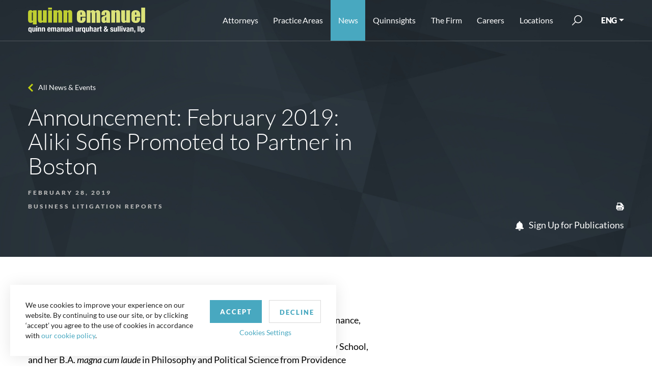

--- FILE ---
content_type: text/html; charset=utf-8
request_url: https://www.quinnemanuel.com/the-firm/publications/announcement-february-2019-aliki-sofis-promoted-to-partner-in-boston/
body_size: 14132
content:

<!DOCTYPE html>
<html lang="en">
<head>
    <meta charset="utf-8">

    <meta name="viewport" content="width=device-width, initial-scale=1, shrink-to-fit=no">
    <meta name="format-detection" content="telephone=no" />
    <meta name="google-site-verification" content="tFjkM15kqPyBnUNW-LYSgstILkvq1Bxn6Kz3aTUfN_I" />
    <meta name="theme-color" content="#a3bb05">
    <link rel="icon" sizes="192x192" href="/useradmin-icon.png">
    <meta name="ROBOTS" content="ALL" />
    <meta name="Slurp" content="NOYDIR" />
    <meta name="Slurp" content="NOODP" />
    <meta name="msvalidate.01" content="D192DB59B1D0AF1E751FE67445203F70" />

    
    
        <title>Announcement: February 2019: Aliki Sofis Promoted to Partner in Boston</title>
        <meta name="description" content="Announcement: February 2019: Aliki Sofis Promoted to Partner in Boston - See Quinn Emanuel's latest Publications" />
        <meta property="og:title" content="Announcement: February 2019: Aliki Sofis Promoted to Partner in Boston" />
        <meta property="og:url" content="/the-firm/publications/announcement-february-2019-aliki-sofis-promoted-to-partner-in-boston/" />
        <meta property="og:description" content="The firm has promoted Aliki Sofis to partner based in Boston." />
<script type="application/ld+json">
        {
        "@context": "http://schema.org",
        "@type": "NewsArticle",
        "mainEntityOfPage": {
        "@type": "WebPage",
        "@id": "https://www.quinnemanuel.com/the-firm/publications/announcement-february-2019-aliki-sofis-promoted-to-partner-in-boston/"
        },
        "headline": "Announcement: February 2019: Aliki Sofis Promoted to Partner in Boston",
        "image": {
        "@type": "ImageObject",
        "url": "https://www.quinnemanuel.com/images/no-attorney-image.png",
        "height": "",
        "width": ""
        },

        "datePublished": "2/28/2019 2:22:09 PM",
        "dateModified": "12/11/2019 6:49:28 PM",
        "author": {
        "@type": "Person",
        "name": "John Doe"
        },
        "publisher": {
        "@type": "Organization",
        "name": "Quinnemanuel",
        "logo": {
        "@type": "ImageObject",
        "url":  "https://www.quinnemanuel.com/media/phyidkre/logo.png",
        "width":  335,
        "height":  41
        }
        },
        "description": "The firm has promoted Aliki Sofis to partner based in Boston."
        }

    </script>


            <link rel="canonical" href="https://www.quinnemanuel.com/the-firm/publications/announcement-february-2019-aliki-sofis-promoted-to-partner-in-boston/" />

    <link rel="shortcut icon" href="/dist/img/favicon.ico" type="image/icon" />
    <link rel="stylesheet" href="/dist/css/style.css?v=639055284102918697" />
    <link rel="stylesheet" href="/dist/css/app.css?v=639055284102918697" />
    <link href="/css/style-dropdown-rich-text.css" rel="stylesheet" />
    <script src="/dist/js/app.js?v=639055284102918697"></script>
     <script async src="https://www.googletagmanager.com/gtag/js?id=UA-17720203-1"></script>
 <script>
            window.dataLayer = window.dataLayer || [];
            function gtag() { dataLayer.push(arguments); }
			gtag('js', new Date());
            gtag('config', 'UA-17720203-1', {
                'anonymize_ip': true,
                'cookieName': 'gaCookie',
                'cookieDomain': 'www.quinnemanuel.com',
                'cookieExpires': 63072000,   // 2 years in seconds.
                'cookieUpdate': 'true',
                'cookieFlags': 'SameSite=None; Secure',
            });
        </script>
    <script type="text/javascript">
        window._mfq = window._mfq || []; (function () {
            var mf = document.createElement("script"); mf.type = "text/javascript"; mf.async = true; mf.src = "//cdn.mouseflow.com/projects/8e58752a-4185-48a9-a4c0-1d8a0a196006.js"; document.getElementsByTagName("head")[0].appendChild(mf);
        })();
    </script>
            <script>
                (function (w, d, s, l, i) {
                    w[l] = w[l] || []; w[l].push({ 'gtm.start': new Date().getTime(), event: 'gtm.js' });
                    var f = d.getElementsByTagName(s)[0], j = d.createElement(s), dl = l != 'dataLayer' ? '&l=' + l : '';
                    j.async = true; j.src = 'https://www.googletagmanager.com/gtm.js?id=' + i + dl;
                    f.parentNode.insertBefore(j, f);
                })(window, document, 'script', 'dataLayer', 'GTM-NBGL3QC');
            </script>
        <script>
            piAId = '866552';
            piCId = '114357';
            piHostname = 'pi.pardot.com';
            (function () {
                function async_load() {
                    var s = document.createElement('script');
                    s.type = 'text/javascript';
                    s.src = ('https:' == document.location.protocol ? 'https://pi' : 'http://cdn') + '.pardot.com/pd.js';
                    var c = document.getElementsByTagName('script')[0];
                    c.parentNode.insertBefore(s, c);
                }
                if (window.attachEvent) {
                    window.attachEvent('onload', async_load);
                }
                else {
                    window.addEventListener('load', async_load, false);
                }
            })();
        </script>
        <script async="async" src="/js/avril.js" type="application/javascript"></script>
</head>
<body>
            <noscript>
                <iframe src="https://www.googletagmanager.com/ns.html?id=GTM-NBGL3QC" height="0" width="0" style="display:none;visibility:hidden"></iframe>
            </noscript>
    <div class="page-wrapper">
        <!-- Header section starts from here -->
        <header class="fixed-top">
            <nav class="navbar navbar-expand-lg">
                <div class="container">
                    <a href="/" class="navbar-brand">
        <img src="/media/phyidkre/website-logo.svg" alt=" Logo" width="230" height="50">
    </a>
                    <button class="navbar-toggler" type="button" data-toggle="collapse" data-target="#divNavbar" aria-controls="divNavbar" aria-expanded="false" aria-label="Toggle navigation">
                        <span class="navbar-toggler-icon"></span>
                    </button>
                    <div class="collapse navbar-collapse" id="divNavbar">
        <ul class="list-unstyled navbar-nav ml-auto">
            <li class="" id="liAttorney"><a href="/attorneys" title="Attorneys">Attorneys</a></li>
            <li class="dropdown" id="liPracticeAreas">
                <span class="caret" data-toggle="dropdown"></span>
                <a class="dropdown-toggle" id="linkPracticeAreas" href="/practice-areas/" aria-haspopup="true" aria-expanded="false" data-toggle="dropdown" title="Practice Areas">Practice Areas</a>
                <div class="dropdown-menu">
<div class="container">
<div class="row"><!-- LEFT COLUMN: View All + Regional Practices -->
<div class="col-md-12 col-lg-3">
<div class="practice-areas-links"><a href="/practice-areas/">View All Practice Areas</a></div>
<hr style="border-top: 1px solid #ddd; margin: 10px 0;" />
<h6 style="text-transform: uppercase; font-weight: 600; margin-bottom: 10px; color: #666;">Regional Practices</h6>
<ul class="list-unstyled mb-3">
<li><a href="/practice-areas/india-disputes-practice/">India Disputes Practice</a></li>
<li><a href="/practice-areas/latin-america-practice/">Latin America Practice</a></li>
<li><a href="/practice-areas/middle-east-north-africa-practice/">Middle East &amp; North Africa Practice</a></li>
<li><a href="/practice-areas/russia-disputes-practice/">Russia Disputes Practice</a></li>
<li><a href="/practice-areas/brazil-practice/#overview" data-anchor="#overview">Brazil Practice</a></li>
</ul>
</div>
<!-- RIGHT SECTION: Main Practice Areas -->
<div class="col-md-12 col-lg-9">
<div class="row"><!-- First Column -->
<div class="col-md-4 col-lg-4">
<ul class="list-unstyled">
<li><a href="/practice-areas/accounting-financial-reporting-litigation/">Accounting &amp; Financial Reporting Litigation</a></li>
<li><a href="/practice-areas/antitrust-and-competition/">Antitrust &amp; Competition</a></li>
<li><a href="/practice-areas/appellate-practice/">Appellate Practice</a></li>
<li><a href="/practice-areas/art-litigation/">Art Litigation</a></li>
<li><a href="/practice-areas/artificial-intelligence/">Artificial Intelligence</a></li>
<li><a href="/practice-areas/bankruptcy-and-restructuring/">Bankruptcy &amp; Restructuring</a></li>
<li><a href="/practice-areas/blockchain-and-digital-asset-group-practice/">Blockchain and Digital Asset Practice</a></li>
<li><a href="/practice-areas/cannabis-litigation/">Cannabis Litigation</a></li>
<li><a href="/practice-areas/class-action-and-mass-arbitration-group/">Class Action and Mass Arbitration Group</a></li>
<li><a href="/practice-areas/commodities-and-derivatives/">Commodities and Derivatives</a></li>
<li><a href="/practice-areas/construction-litigation/">Construction Litigation</a></li>
<li><a href="/practice-areas/copyright-litigation/">Copyright Litigation</a></li>
<li><a href="/practice-areas/corporate-governance-litigation/">Corporate Governance Litigation</a></li>
<li><a href="/practice-areas/crisis-law-strategy-group/">Crisis Law &amp; Strategy Group</a></li>
<li><a href="/practice-areas/data-privacy-security/">Data Privacy &amp; Security</a></li>
<li><a href="/practice-areas/delaware-practice/">Delaware Practice</a></li>
<li><a href="/practice-areas/domestic-u-s-arbitration/">Domestic U.S. Arbitration</a></li>
<li><a href="/practice-areas/education-practice-group/">Education Practice Group</a></li>
<li><a href="/practice-areas/employment-litigation-and-counseling/">Employment Litigation &amp; Counseling</a></li>
<li><a href="/practice-areas/energy-sector-disputes/">Energy Sector Disputes</a></li>
<li><a href="/practice-areas/environmental-litigation/">Environmental Litigation</a></li>
</ul>
</div>
<!-- Second Column -->
<div class="col-md-4 col-lg-4">
<ul class="list-unstyled">
<li><a href="/practice-areas/environmental-social-and-governance-esg-litigation/">Environmental, Social and Governance ("ESG") Practice</a></li>
<li><a href="/practice-areas/false-claims-act/">False Claims Act</a></li>
<li><a href="/practice-areas/global-asset-recovery-practice/">Global Asset Recovery Practice</a></li>
<li><a href="/practice-areas/government-regulatory-litigation/">Government &amp; Regulatory Litigation</a></li>
<li><a href="/practice-areas/government-contracts-litigation/">Government Contracts Litigation</a></li>
<li><a href="/practice-areas/health-care-litigation/">Health Care Litigation</a></li>
<li><a href="/practice-areas/insurance-and-reinsurance-litigation/">Insurance &amp; Reinsurance Litigation</a></li>
<li><a href="/practice-areas/insurance-recovery/">Insurance Recovery</a></li>
<li><a href="/practice-areas/international-arbitration/">International Arbitration</a></li>
<li><a href="/practice-areas/international-disputes/">International Disputes</a></li>
<li><a href="/practice-areas/international-trade-commission-proceedings/">International Trade Commission Proceedings</a></li>
<li><a href="/practice-areas/internet-litigation/">Internet Litigation</a></li>
<li><a href="/practice-areas/investigations-government-enforcement-white-collar-criminal-defense-practice/">Investigations, Government Enforcement &amp; White Collar Criminal Defense Practice</a></li>
<li><a href="/practice-areas/investment-fund-litigation/">Investment Fund Litigation</a></li>
<li><a href="/practice-areas/lender-liability-and-other-banking-and-financial-institution-litigation/">Lender Liability &amp; Other Banking Financial Institution Litigation</a></li>
<li><a href="/practice-areas/life-sciences-litigation/">Life Sciences Litigation</a></li>
<li><a href="/practice-areas/litigation-representing-plaintiffs/">Litigation Representing Plaintiffs</a></li>
<li><a href="/practice-areas/media-and-entertainment-litigation/">Media &amp; Entertainment Litigation</a></li>
<li><a href="/practice-areas/mergers-acquisitions-litigation/">Mergers &amp; Acquisitions Litigation</a></li>
<li><a href="/practice-areas/partnership-and-founders-dispute-litigation/">Partnership and Founders Dispute Litigation</a></li>
</ul>
</div>
<!-- Third Column -->
<div class="col-md-4 col-lg-4">
<ul class="list-unstyled">
<li><a href="/practice-areas/patent-litigation/">Patent Litigation</a></li>
<li><a href="/practice-areas/post-grant-practice/">Post-Grant Practice</a></li>
<li><a href="/practice-areas/product-liability-and-mass-torts-litigation/">Product Liability &amp; Mass Torts Litigation</a></li>
<li><a href="/practice-areas/real-estate-litigation/">Real Estate Litigation</a></li>
<li><a href="/practice-areas/satellite-and-aerospace-litigation/">Satellite &amp; Aerospace Litigation</a></li>
<li><a href="/practice-areas/securities-enforcement-defense-practice/">Securities Enforcement Defense Practice</a></li>
<li><a href="/practice-areas/securities-litigation/">Securities Litigation</a></li>
<li><a href="/practice-areas/sexual-harassment-employment-discrimination/">Sexual Harassment &amp; Employment Discrimination</a></li>
<li><a href="/practice-areas/shareholder-activism/">Shareholder Activist Litigation</a></li>
<li><a href="/practice-areas/sovereign-litigation-arbitration-and-workouts/">Sovereign Litigation, Arbitration and Workouts</a></li>
<li><a href="/practice-areas/special-situations/" title="Special Situations">Special Situations</a></li>
<li><a href="/practice-areas/sports-litigation/">Sports Litigation</a></li>
<li><a href="/practice-areas/state-attorney-general-litigation/">State Attorney General Litigation</a></li>
<li><a href="/practice-areas/structured-finance-and-derivatives-litigation/">Structured Finance &amp; Derivatives Litigation</a></li>
<li><a href="/practice-areas/tax-disputes/">Tax Disputes</a></li>
<li><a href="/practice-areas/trade-secret-litigation/">Trade Secret Litigation</a></li>
<li><a href="/practice-areas/trademark-trade-dress-unfair-competition-false-advertising-and-publicity-rights-litigation/">Trademark, Trade Dress, Unfair Competition/False Advertising, and Publicity Rights Litigation</a></li>
<li><a href="/practice-areas/wildfire-litigation/">Wildfire Litigation</a></li>
<li><a href="/practice-areas/wills-estates-and-trusts-disputes/" title="Wills, Estates and Trusts Disputes">Wills, Estates and Trusts Disputes</a></li>
</ul>
</div>
</div>
</div>
<!-- /.col-lg-9 --></div>
<!-- /.row --></div>
<!-- /.container --></div>
            </li>
            <li class="dropdown" id="liFirmsNews">
                <span class="caret" data-toggle="dropdown"></span>
                <a class="dropdown-toggle" href="/the-firm/news-events/" aria-haspopup="true" aria-expanded="false" data-toggle="dropdown" title="News">News</a>
                <div class="dropdown-menu">
                    <div class="container">
                        <div class="row">
                            <div class="col-12 p-lg-0">
                                
                                <ul class="list-unstyled">
                                            <li><a href="/the-firm/news-events/#byNewsType=1748" title="Awards">Awards</a></li>
                                            <li><a href="/the-firm/news-events/#byNewsType=1749" title="Firm News">Firm News</a></li>
                                            <li><a href="/the-firm/news-events/#byNewsType=1753" title="Events">Events</a></li>
                                            <li><a href="/the-firm/news-events/#byNewsType=17096" title="Firm Memoranda">Firm Memoranda</a></li>
                                            <li><a href="/the-firm/news-events/#byNewsType=1750" title="Business Litigation Reports">Business Litigation Reports</a></li>

                                    
                                </ul>
                            </div>
                        </div>
                    </div>
                </div>
            </li>
            <li class="" id="liQuinnsights">
                <a href="https://quinnsights.quinnemanuel.com" title="Quinnsights" target="_blank">Quinnsights</a>
            </li>
            <li class="dropdown" id="liAboutUs">
                <span class="caret" data-toggle="dropdown"></span>
                <a class="dropdown-toggle" href="/the-firm/about-us/" aria-haspopup="true" aria-expanded="false" data-toggle="dropdown" title="The Firm">The Firm</a>
                <div class="dropdown-menu">
                    <div class="container">
                        <div class="row">
                            <div class="col-12 p-lg-0">
                                
                                <ul class="list-unstyled">
                                    <li><a href="/the-firm/about-us/">About Quinn Emanuel</a></li>
                                    
                                        <li><a href="/the-firm/our-notable-victories/" title="Our Notable Victories">Our Notable Victories</a></li>
                                                                            <li><a href="/the-firm/videos">Videos</a></li>
                                                                            <li><a href="/offices/" title="Contact Us">Contact Us</a></li>
                                                                            <li><a href="/the-firm/charitable-giving/">Charitable Giving</a></li>
                                </ul>
                            </div>
                        </div>
                    </div>
                </div>
            </li>

                <li class="dropdown" id="liCareers">
                    <span class="caret" data-toggle="dropdown"></span>
                    <a class="dropdown-toggle" href="/careers/our-culture/why-work-here/" aria-haspopup="true" aria-expanded="false" data-toggle="dropdown">Careers</a>
                    <div class="dropdown-menu">
                        <div class="container">
                            <div class="row">
                                <div class="col-md-6 p-lg-0">
                                    <h3>OUR CULTURE</h3>
                                    <ul class="list-unstyled">
                                        <li><a href="/careers/our-culture/why-work-here/">Why Work Here</a></li>
                                        <li><a href="/careers/our-culture/what-distinguishes-our-firm/">What Distinguishes Our Firm</a></li>
                                        <li><a href="/work-from-anywhere/">Work From Anywhere</a></li>
                                        <li><a href="/careers/our-culture/our-philosophy/">Our Philosophy</a></li>
                                        <li></li>
                                        <li><a href="/artists-in-residence">Artists-In-Residence Program</a></li>
                                    </ul>
                                    <h3>SUMMER PROGRAM</h3>
                                    <ul class="list-unstyled">
                                        <li><a href="/careers/summer-program/summer-program-in-a-nutshell/">Summer Program in a Nutshell</a></li>
                                        <li><a href="/careers/summer-program/summer-associate-testimonials/">Summer Associate Testimonials</a></li>
                                    </ul>
                                </div>

                                <div class="col-md-6 p-lg-0">
                                    <h3>APPLICATION PROCESS</h3>
                                    <ul class="list-unstyled">
                                        <li><a href="/careers/recruiting/recruiting-events-schedule/">Recruiting Events & Schedule</a></li>
                                        <li><a href="/careers/recruiting/frequently-asked-questions/">FAQ</a></li>
                                        <li><a href="/careers/recruiting/recruiting-contacts/">Recruiting Contacts</a></li>
                                    </ul>
                                    <h3>Careers</h3>
                                    <ul>
                                        <li>
                                            <a href="/careers/us-compensation-and-benefits/">US Compensation & Benefits</a>
                                        </li>
                                        <li>
                                            <a href="/careers/international-career-opportunities/">International Career Opportunities</a>
                                        </li>
                                    </ul>
                                </div>

                            </div>
                        </div>
                    </div>
                </li>
            <li class="dropdown" id="liLocation">
                <span class="caret" data-toggle="dropdown"></span>
                <a class="dropdown-toggle" id="linkLocation" href="/offices/" aria-haspopup="true" aria-expanded="false" aria-haspopup="true" aria-expanded="false" data-toggle="dropdown" title="Locations">Locations</a>
                    <div class="dropdown-menu">
        <div class="container">
            <div class="row">
                <div class="location-main-link">
                    <div class="practice-areas-links">
                        <a href="/offices/">View all Locations</a>
                    </div>
                </div>
                <div class="location-links">
                            <div class="">
                                <h3>Locations</h3>
                                <ul class="list-unstyled">
                                            <li><a href="/offices/abu-dhabi/" title="Abu Dhabi">Abu Dhabi</a></li>
                                            <li><a href="/offices/atlanta/" title="Atlanta">Atlanta</a></li>
                                            <li><a href="/offices/austin/" title="Austin">Austin</a></li>
                                            <li><a href="/offices/beijing/" title="Beijing">Beijing</a></li>
                                            <li><a href="/offices/berlin/" title="Berlin">Berlin </a></li>
                                            <li><a href="/offices/boston/" title="Boston">Boston</a></li>
                                            <li><a href="/offices/brussels/" title="Brussels">Brussels</a></li>
                                            <li><a href="/offices/chicago/" title="Chicago">Chicago</a></li>
                                            <li><a href="/offices/dallas/" title="Dallas">Dallas</a></li>
                                            <li><a href="/offices/dubai/" title="Dubai">Dubai</a></li>
                                            <li><a href="/offices/hamburg/" title="Hamburg">Hamburg</a></li>
                                            <li><a href="/offices/hong-kong/" title="Hong Kong">Hong Kong</a></li>
                                            <li><a href="/offices/houston/" title="Houston">Houston</a></li>
                                            <li><a href="/offices/london/" title="London">London</a></li>
                                            <li><a href="/offices/los-angeles/" title="Los Angeles">Los Angeles</a></li>
                                            <li><a href="/offices/mannheim/" title="Mannheim">Mannheim</a></li>
                                            <li><a href="/offices/miami/" title="Miami">Miami</a></li>
                                            <li><a href="/offices/munich/" title="Munich">Munich</a></li>
                                            <li><a href="/offices/new-york/" title="New York">New York</a></li>
                                            <li><a href="/offices/paris/" title="Paris">Paris</a></li>
                                            <li><a href="/offices/riyadh/" title="Riyadh">Riyadh</a></li>
                                            <li><a href="/offices/salt-lake-city/" title="Salt Lake City">Salt Lake City</a></li>
                                            <li><a href="/offices/san-francisco/" title="San Francisco">San Francisco</a></li>
                                            <li><a href="/offices/seattle/" title="Seattle">Seattle</a></li>
                                            <li><a href="/offices/shanghai/" title="Shanghai">Shanghai</a></li>
                                            <li><a href="/offices/silicon-valley/" title="Silicon Valley">Silicon Valley</a></li>
                                            <li><a href="/offices/singapore/" title="Singapore">Singapore</a></li>
                                            <li><a href="/offices/stuttgart/" title="Stuttgart">Stuttgart</a></li>
                                            <li><a href="/offices/sydney/" title="Sydney">Sydney</a></li>
                                            <li><a href="/offices/tokyo/" title="Tokyo">Tokyo</a></li>
                                            <li><a href="/offices/washington-d-c/" title="Washington, D.C.">Washington, D.C.</a></li>
                                            <li><a href="/offices/wilmington/" title="Wilmington">Wilmington</a></li>
                                            <li><a href="/offices/zurich/" title="Zurich">Zurich</a></li>
                                </ul>
                            </div>

                </div>
            </div>
        </div>
    </div>

            </li>
        </ul>
        <div class="search-bar" id="searchBar">
            <a href="javascript:;" class="btn-search"><span class="d-none" role="button">submit</span></a>
            <form action="/search" method="post">
                
                <input name="q" id="tbxSearch" type="text" value="" placeholder="Search" />
                <input type="submit" value="" />
            </form>
        </div>
        <div class="dropdown-select">

            <a class="dropdown-toggle" href="javascript:;" data-toggle="dropdown" role="button">ENG</a>
            <div class="dropdown-menu">
                <a href="https://www.quinnemanuelchs.com/the-firm/publications/announcement-february-2019-aliki-sofis-promoted-to-partner-in-boston/">中文</a>
            <a href="https://www.quinnkorea.com/the-firm/publications/announcement-february-2019-aliki-sofis-promoted-to-partner-in-boston/">한국어</a>
    <a href="http://www.quinnjapan.com/">日本語</a>
            </div>
        </div>
    </div>

<script>
    function GotoSearchPage() {
        var str = $("#tbxSearch").val();

        str = str.replace(/[^a-z0-9\s\.\,\"]/gi, '').replace(/[_\s]/g, ' ');
        $("#tbxSearch").val(str);
        window.location.href = "/search?q=" + $("#tbxSearch").val();
    }
</script>
                </div>
            </nav>
            
    <script type="text/javascript">var switchTo5x = true;</script>
    
    <script type="text/javascript">
        function backtolist() {
            var splt = window.location.href.toString().split("#");
            var redUrl = "";
            if (splt.length > 1) {
                redUrl = "/the-firm/news-events#" + splt[1];
            }
            else {
                redUrl = "/the-firm/news-events";
            }
            if ($("#hdPrevPage").val() === "1") {
                history.back(-1);
                return false;
            }
            else {
                window.location.href = redUrl;
            }
            window.location.href = redUrl;
        }

    </script>

        </header>
        <main>
            

<section class="cmn-banner black-banner news-detail-banner">
    <img src="../../../dist/img/0.gif" class="div-img" style="background-image:url('../../../dist/img/HeaderBg.jpg');" height="400" alt="News Detail Banner">
    <div class="container">
                <a class="back-link" href="javascript:;" onclick="backtolist();">All News & Events</a>

        <div class="row">
            <div class="col-xl-7">
                <h1 class="h2">
                    Announcement: February 2019: Aliki Sofis Promoted to Partner in Boston
                </h1>
                    <div class="detail-date-published">February 28, 2019</div>
            </div>
        </div>
        <div class="date-share justify-content">

            <div class="detail-date">
Business Litigation Reports
            </div>
            <ul class="list-unstyled detail-share">
                
                
                <li onclick="printProfileBio(17551);">
                    <a href="javascript:;" onclick="printProfileBio(17551);" title="Print">
                        <img src="../../../dist/img/icon-print.svg" class="svg" height="16" width="16" alt="Print Icon">
                    </a>
                </li>
            </ul>
        </div>
        <div class="row-sign-up-publication">
            <a href="https://www.quinnemanuel.com/signup"><img src="../../../images/alert.svg" /> Sign Up for Publications</a>
        </div>
    </div>
</section>
<section class="news-detail-sec">
    <div class="container">
        <div class="row">
            <div class="col-xl-7 col-md-8">
                <p>The firm has promoted Aliki Sofis to partner based in Boston. Ms. Sofis is an experienced trial lawyer who represents clients in many industries, including finance, energy, and retail. She also served as a Special Assistant District Attorney for Middlesex County in 2014. Ms. Sofis received her J.D. from Boston College Law School, and her B.A. <em>magna cum laude </em>in Philosophy and Political Science from Providence College.</p>    <input id="hdPrevPage" type="hidden" value="0" />
            </div>
        </div>
    </div>
</section>



        </main>
        <footer class="sticky-stopper" id="footer-content">
            <div class="container">
<div class="social-icons"><a rel="noopener" href="https://www.youtube.com/channel/UCuAVJTZ1TkX9gPmf5ciJSjA" target="_blank"><img src="/images/YouTube.svg" alt="YouTube" /></a> <a rel="noopener" href="https://www.facebook.com/QETrialLawyers/" target="_blank"><img src="/images/facebook-icon.svg" alt="Facebook" /></a> <a rel="noopener" href="https://twitter.com/quinnemanuel" target="_blank"><img src="/images/twitter-icon.svg" alt="Twitter" /></a> <a rel="noopener" href="https://www.instagram.com/quinnemanuel/" target="_blank"><img src="/images/insta-icon.svg" alt="Instagram" /></a> <a rel="noopener" href="https://www.linkedin.com/company/quinn-emanuel/" target="_blank"><img src="/images/linkedin-icon.svg" alt="Linkedin" /></a></div>
<div class="copy-txt">
<ul>
<li>© 2026   <a href="/"><img src="/images/footerlogo.png" alt="footer logo" width="200" height="11" /></a></li>
<li><a href="/offices/">Contact Us</a></li>
<li><a href="/privacy-policy/" title="Privacy Policy">Privacy Policy</a></li>
<li>All rights reserved. Attorney advertising. Prior results do not guarantee similar outcome. Amounts listed may be aggregates.</li>
</ul>
<span class="d-block">For media inquiries, please contact us at <a href="mailto:publicrelations@quinnemanuel.com">publicrelations@quinnemanuel.com</a></span> Design by <a rel="noopener" href="https://www.spinxdigital.com/" target="_blank" title="Website Design Company in Los Angeles">SPINX Digital</a></div>
</div>
            <!-- AudioEye JS: 10.21.2025 -->
            
            <!-- AudioEye JS: 12.31.2025 -->
                <script type="text/javascript">!function () { var b = function () { window.__AudioEyeSiteHash = "5a14fa13c722f23cdfccbdb6d07acdc4"; var a = document.createElement("script"); a.src = "https://wsmcdn.audioeye.com/aem.js"; a.type = "text/javascript"; a.setAttribute("async", ""); document.getElementsByTagName("body")[0].appendChild(a) }; "complete" !== document.readyState ? window.addEventListener ? window.addEventListener("load", b) : window.attachEvent && window.attachEvent("onload", b) : b() }();</script>
        </footer>
    </div>
    
    <script>
        $("#liFirmsNews").addClass("active");
        function printProfileBio(id) {
            var url = "http://" + window.location.host + '/printnews/?pid=' + id;
            var windowObject = window.open(url,
                'PrintWindow',
                'width=750,height=650,top=50,left=50,toolbars=no,location=no,menubar=no,scrollbars=yes,status=no,resizable=yes');
            windowObject.focus();
        }

        $(document).ready(function () {
            $('body').css({ 'overflow-x': "hidden" });
            //start shareoptions show hide
            $(document).click(function (e) {
                if ($(this).closest("'.share a'").length == 1) return;
                $("#sharebuttons").addClass('socialsharer');
            });

            var flag = false;
            $(document).bind('touchstart click',
                function () {
                    if (!flag) {
                        flag = true;
                        setTimeout(function () { flag = false; }, 100);
                        if ($(this).closest("'.share a'").length == 1) return;
                        $("#sharebuttons").addClass('socialsharer');
                    }
                    return;
                });

            var shareTimer = null;
            $('#sharebuttons').next().mouseover(function () {
                if (shareTimer != null) clearTimeout(shareTimer);
            });
            $('.share a').mouseover(function () {
                if (shareTimer != null) clearTimeout(shareTimer);
            });

            $('.share a').click(function (e) {
                if ($('#sharebuttons').is(":visible")) {
                    $('#sharebuttons').addClass('socialsharer');
                } else {
                    $('#sharebuttons').removeClass('socialsharer');
                }
                e.stopPropagation();
            });
            //end shareoptions show hide

            $(".accordion-box").on("shown.bs.collapse", function (e) {
                var $panel = $(this).closest("div");
                $("html,body").animate({
                    scrollTop: $panel.offset().top - $("header").outerHeight()
                },
                    500
                );
            });
        });

        function showvideo() {
            $('#video1').show();
            $('#video2').hide();
            $('#video3').hide();

            var pos = $("#video1").offset().top;
            $('html, body').animate({ scrollTop: pos }, 2000, function () { });
        }

        function showvideonew() {
            $('#video3').hide();
            $('#video2').show();

            var pos = $("#video2").offset().top;
            $('html, body').animate({ scrollTop: pos }, 2000, function () { });
        }

        function showvideoseoulmocktrial() {
            $('#video2').hide();
            $('#video3').show();
            var pos = $("#video3").offset().top;
            $('html, body').animate({ scrollTop: pos }, 2000, function () { });
        }
    </script>


    <script>
        function detectmob() {
            if (navigator.userAgent.match(/Android/i) ||
                navigator.userAgent.match(/webOS/i) ||
                navigator.userAgent.match(/iPhone/i) ||
                navigator.userAgent.match(/iPad/i) ||
                navigator.userAgent.match(/iPod/i) ||
                navigator.userAgent.match(/BlackBerry/i) ||
                navigator.userAgent.match(/Windows Phone/i)
            ) {
                return true;
            } else {
                return false;
            }
        }
        $(document).ready(function () {
            if ($("#isIgnore_select_slider").val() == null || $("#isIgnore_select_slider").val() == undefined || $("#isIgnore_select_slider").val() == "") {
                $('.hp-slide').slick({
                    arrows: false,
                    infinite: true,
                    autoplay: true,
                    autoplaySpeed: 3800,
                    speed: 1000,
                    dots: false,
                    draggable: false,
                    slidesToShow: 1,
                    slidesToScroll: 1,
                    pauseOnHover: false,
                    pauseOnFocus: false,
                    fade: true,
                    /*fade: true,*/
                    cssEase: 'ease-in-out',
                }).on('init afterChange', function (event, slick, nextSlide) {
                    /*$(slick.$slides.get(currentSlide)).find("svg").remove();*/
                    $(slick.$slides.get(nextSlide)).find("svg").remove();
                    lottie_banner();
                });
                $('#newatQeSlide').slick({
                    appendArrows: '#btnSlide',
                    dots: false,
                    infinite: true,
                    centerMode: true,
                    centerPadding: '60px',
                    slidesToShow: 3,
                    slidesToScroll: 1,
                    variableWidth: true,
                    responsive: [
                        {
                            breakpoint: 1169,
                            settings: {
                                centerMode: true,
                                centerPadding: '40px',
                                slidesToShow: 2
                            }
                        },
                        {
                            breakpoint: 1023,
                            settings: {
                                centerMode: true,
                                centerPadding: '40px',
                                slidesToShow: 1
                            }
                        }
                    ]
                });
            }
            /*** LOCATIONS Hover Select class Javascript ***/
            var $links = $('.location-list li');
            $links.mouseover(function () {
                var bgImg = $(this).attr("data-img2x");
                $(".hp-offices").addClass("mapbg");
                $(".hp-offices").find('div.bg-overly').addClass("newbg").css('background', 'url(' + bgImg + ')');
                $links.removeClass('selected');
                $(this).addClass('selected');
            });
            $links.mouseleave(function () {
                $(".hp-offices").removeAttr("style");
                $(".hp-offices").removeClass("mapbg");
                $(".hp-offices").find('div.bg-overly').removeAttr("style");
                $(".hp-offices").find('div.bg-overly').removeClass("newbg");
            });

            if ($('body').find('.404-page-not-found').length > 0) {
                $("#footer-content").hide();
            } else {
                $("#footer-content").show();
            }


        });
    </script>
<div class="cookie-popup-first">
    <div class="cookie-data">
        <div class="cookie-text">
            <p>
                We use cookies to improve your experience on our website. By continuing to use our site, or by clicking ‘accept’ you agree to the use of cookies in accordance with <a href="/cookie-privacy-policy/" title="our cookie policy" target="_blank">our cookie policy</a>.
            </p>
        </div>
        <div class="cookie-buttons">
            <button aria-label='Accept' id="btnAccept" class="btn btn-primary accept-btn">Accept</button><button aria-label='Decline' class="decline-btn btn btn-primary">Decline</button><a data-toggle="modal" data-target="#cookielongmodal" class="new-popup-link" href="javascript:;" title="Cookies Settings" role="button">Cookies Settings</a>
        </div>
    </div>
</div>

<script>
    $(window).on("load", function (e) {
        var lk = Cookies.get('accept-cookie');

        if (lk == '1') {

        }
        else {

            $('.cookie-popup-first').addClass('popup-show');

            $('#cookielongmodal').modal({
                backdrop: 'static',
                keyboard: false,
                focus:false,
                show: false
            });
            $('.new-popup-link').click(function () {
                $('.cookie-popup-first').removeClass('popup-show');
                $('#cookielongmodal').modal('show');

            });
            $('.decline-btn').click(function () {
                //if (Cookies.get('functional-cookie') != undefined) {
                //    Cookies.remove('functional-cookie');
                //}
                //if (Cookies.get('targetting-cookie') != undefined) {
                //    Cookies.remove('targetting-cookie');
                //}
                //if (Cookies.get('analytical-cookie') != undefined) {
                //    Cookies.remove('analytical-cookie');
                //}
                $.ajax({
                    url: "/Umbraco/surface/NewsEventsListSurface/cookieDeclineSave",
                    async: true,
                    type: 'POST',
                    success: function (resp) {
                        if (resp == 'ok') {						                
                           $('.cookie-popup-first').removeClass('popup-show');						  
                            Cookies.remove('_in-memory-popup');   						
                            $('.hover_bkgr_fricc').css("display", "");
                            $('.hover_bkgr_fricc').show(); 
							  $("#attorneyDataLoader").hide();
                        }
                    }
                });
                //$('.cookie-popup-first').removeClass('popup-show');
            });
            $("#btnAccept").click(function () {
                //if (Cookies.get('accept-cookie') != undefined) {
                //    Cookies.remove('accept-cookie');
                //}
                //Cookies.set('accept-cookie', '1', { expires: 365 });
                //$('.cookie-popup-first').removeClass('popup-show');
                $.ajax({
                    url: "/Umbraco/surface/NewsEventsListSurface/cookieAcceptSave",
                    async: true,
                    type: 'POST',
                    success: function (resp) {
                        if (resp == 'ok') {
                            $('.cookie-popup-first').removeClass('popup-show');
							if (Cookies.get('_in-memory-popup') !== '30') {
                                $('.hover_bkgr_fricc').css("display", "");
                                $('.hover_bkgr_fricc').show();
                                Cookies.set('_in-memory-popup', '30', { expires: 30 });
                            }
							  $("#attorneyDataLoader").hide();
                        }
                    }
                });
            });
        }


    });
</script>
<div class="modal fade" id="cookielongmodal" tabindex="-1" role="dialog" aria-labelledby="cookielongmodal" aria-hidden="true">
    <div class="modal-dialog modal-dialog-centered" role="document">
        <div class="modal-content">
            <button aria-label='Close' type="button" class="close" data-dismiss="modal" aria-label="Close"></button>
            <div class="modal-body mCustomScrollbar">
                <div class="cookie-modal-data">
                    <h4>Privacy Preference Center</h4>
                    <p>You can confirm your Website cookie preference through this interface. Blocking some types of cookies may impact your experience of the site and services we are able to offer.</p>
                    <a id="allallowe" href="javascript:;" class="btn btn-primary">ALLOW ALL</a>
                    <div class="cookie-data-loop">
                        <div class="cookie-data-block">
                            <div class="cookie-data-text">
                                <h6>Analytical / Performance</h6>
                                <p>These allow us to recognize and count the number of users of our  website and understand how such users navigate through our website. This helps to improve how our  website works, for example, by ensuring that users can find what they are looking for easily. These cookies  are session cookies which are erased when you close your browser.</p>
                            </div>
                            <div class="cookie-data-switch">
                                <label class="switch">
                                    <input id="chkanalytical" type="checkbox" checked="checked">
                                    <span class="slider round"></span>
                                </label>
                            </div>
                        </div>
                    </div>
                    <div class="cookie-data-loop">
                        <div class="cookie-data-block">
                            <div class="cookie-data-text">
                                <h6>Functional</h6>
                                <p>These improve the functional performance of our website and make it easier for you  to use. For example, cookies are used to remember that you have previously visited the website and asked  to remain logged into it. These cookies qualify as persistent cookies, because they remain on your device  for us to use during a next visit to our website.  You can delete these cookies via your browser settings.</p>
                            </div>
                            <div class="cookie-data-switch">
                                <label class="switch">
                                    <input id="chkfunctional" type="checkbox" checked="checked">
                                    <span class="slider round"></span>
                                </label>
                            </div>
                        </div>
                    </div>
                    <div class="cookie-data-loop">
                        <div class="cookie-data-block">
                            <div class="cookie-data-text">
                                <h6>Targeting</h6>
                                <p>These cookies record your visit to our website, the pages you have visited and the  links you have followed to recognize you as a previous visitor and to track your activity on the website and  other  websites you visit. These cookies qualify as persistent cookies, because they remain on your device  for us to use during a next visit to our Website. You can delete these cookies via your browser settings. </p>
                            </div>
                            <div class="cookie-data-switch">
                                <label class="switch">
                                    <input id="chktargetting" type="checkbox" checked="checked">
                                    <span class="slider round"></span>
                                </label>
                            </div>
                        </div>
                    </div>
                    <div class="cookie-data-loop">
                        <div class="cookie-data-block">
                            <div class="cookie-data-text">
                                <h6>Essential</h6>
                                <p>These are required for the operation of our website. They include, for  example, cookies that enable you to log into secure areas. These cookies are session cookies that are erased considering the expiration duration set in the last column [Expiry] of the table below. </p>
                            </div>
                            <div class="cookie-data-switch">
                                <h6>Always On</h6>
                            </div>
                        </div>
                    </div>
                    
                </div>
            </div>
            <div class="cookie-save-btn">
                <a id="savebutton" href="javascript:;" class="btn btn-primary" title="SAVE PREFERENCES">SAVE PREFERENCES</a>
            </div>
        </div>
    </div>
</div>

<script>
    $(window).on("load", function (e) {

        $("#cookielongmodal .modal-body").mCustomScrollbar();

        $('.close').click(function () {
            $('.cookie-popup-first').addClass('popup-show');
            $('#cookielongmodal').modal("hide");
        });

        $("#allallowe").click(function () {
            $("#chkfunctional").prop("checked", true);
            $("#chktargetting").prop("checked", true);
            $("#chkanalytical").prop("checked", true);
        });

        $("#savebutton").click(function () {
            var enableAnalyticscookie = 0;
            var enableFunctionalcookie = 0;
            var enableTargetcookie = 0;



            //if (Cookies.get('functional-cookie') != undefined) {
            //    Cookies.remove('functional-cookie');
            //}
            //if (Cookies.get('targetting-cookie') != undefined) {
            //    Cookies.remove('targetting-cookie');
            //}
            //if (Cookies.get('analytical-cookie') != undefined) {
            //    Cookies.remove('analytical-cookie');
            //}


            if ($("#chkfunctional").prop("checked") == true) {
                //Cookies.set('functional-cookie', '1', { expires: 1 });
                enableFunctionalcookie = 1;
            }
            else {
             //   Cookies.set('functional-cookie', '0', { expires: 1 });
            }
            if ($("#chktargetting").prop("checked") == true) {
              //  Cookies.set('targetting-cookie', '1', { expires: 1 });
                enableTargetcookie = 1;
            }
            else {
               // Cookies.set('targetting-cookie', '0', { expires: 1 });
            }
            if ($("#chkanalytical").prop("checked") == true) {
               // Cookies.set('analytical-cookie', '1', { expires: 1 });
                enableAnalyticscookie = 1;
            }
            else {
               // Cookies.set('analytical-cookie', '0', { expires: 1 });
            }
            
            var savecookiedata = "analyticscookie=" + enableAnalyticscookie + "&functionalcookie=" + enableFunctionalcookie + "&targetcookie=" + enableTargetcookie;
            $.ajax({
                url: "/Umbraco/surface/NewsEventsListSurface/cookiePreferenceSave?" + savecookiedata,
                async: true,
                type: 'POST',               
                success: function (resp) {
                    if (resp == 'ok') {
                        $('.cookie-popup-first').addClass('popup-show');
                        $('#cookielongmodal').modal("hide");
						  $("#attorneyDataLoader").hide();
                    }
                }
            });

            
        });


    });
</script>
    


<style>
    /*.hover_bkgr_fricc .left-col img {
        max-height: 300px;
    }*/

    /*.popup-main-section {
        background-image: url(/media/1419195/steveandersonbox.png);
        position: fixed;
        padding: 65px;
        background-color: #fff;
        left: 50%;
        margin-left: -480px;
        top: 75px;
        background-size: cover;
    }
    .popup-main-section .date {
        color: #333F48;
        font-family: 'latoblack';
        font-size: 12px;
        line-height: 15px;
        letter-spacing: 3px;
        text-transform: uppercase;
        margin: 0px 0px 30px;
    }
        .popup-main-section .heading {
            color: #48A8C0;
            font-size: 28px;
            line-height: 30px;
            padding-bottom: 15px;
            text-align: left;
        }

        .popup-main-section p {
            color: #000000;
            font-size: 15px;
            line-height: 22px;
            text-align: justify;
        }

        .popup-main-section .left-col {
            float: left;
            width: 300px;
            text-align: left;
        }

            .popup-main-section .left-col .heading {
                display: none;
            }

        .popup-main-section .right-col {
            float: left;
            width: 520px;
            text-align: left;
        }

    .hover_bkgr_fricc {
        background: rgba(0,0,0,.4);
        display: none;
        height: 100%;
        position: fixed;
        text-align: center;
        top: 0;
        width: 100%;
        z-index: 10000;
    }

        .hover_bkgr_fricc .helper {
            display: inline-block;
            height: 100%;
            vertical-align: middle;
        }

    .popupCloseButton {
        background-image: url(/media/1419196/x.png);
        width: 20px;
        background-size: 20px;
        background-repeat: no-repeat;
        height: 20px;
        top: 30px;
        right: 30px;
        position: absolute;
        cursor: pointer;
    }

    .trigger_popup_fricc {
        font-size: 20px;
        margin: 20px;
        display: inline-block;
        font-weight: bold;
    }

    @media screen and (max-width: 1023px) {
        .popup-main-section {
            width: 90%;
            margin: 0px;
            left: 5%;
        }

            .popup-main-section .left-col, .popup-main-section .right-col {
                width: 100%;
            }

            .popup-main-section .left-col {
                text-align: center;
            }

            .popup-main-section .right-col .heading {
                display: none;
            }

            .popup-main-section .left-col .heading {
                display: block;
                padding-bottom: 25px;
                padding-top: 15px;
            }

            .popup-main-section .left-col {
                margin-bottom: 15px;
            }
    }

    @media screen and (max-width: 767px) {
        .popup-main-section {
            top: 5%;
            height: 90%;
            overflow: auto;
        }
    }

    @media screen and (max-width: 639px) {
        .popup-main-section {
            padding: 25px;
        }

            .popup-main-section .popupCloseButton {
                top: 10px;
                right: 10px;
            }
    }

    @media screen and (max-width: 479px) {
        .popup-main-section .heading {
            font-size: 20px;
            line-height: 22px;
        }
    }*/


</style>
<script src="/js/cookie.min.js"></script>
<script>
    $(window).on("load", function (e) {

        $('.popupCloseButton').click(function () {
            $('.hover_bkgr_fricc').hide();
        });
    });
	
	var get1 = Cookies.get('accept-cookie');
    var get2 = Cookies.get('decline-cookie');

	 if (get1 !== undefined) {  
       
        if (Cookies.get('accept-cookie') == '1') {          
            if (Cookies.get('functional-cookie') == '1') {                                                  
                if (Cookies.get('_in-memory-popup') !== '30') {
                    $('.hover_bkgr_fricc').css("display", "");
                    $('.hover_bkgr_fricc').show();
                    Cookies.set('_in-memory-popup', '30', { expires: 30 });
                }
            }
            else {
                $('.hover_bkgr_fricc').css("display", "");
                $('.hover_bkgr_fricc').show();
            }
        }
    }
    if (get2 !== undefined) {       
        if (Cookies.get('decline-cookie') == '1') {		
            $('.hover_bkgr_fricc').css("display", "");
            $('.hover_bkgr_fricc').show();
        }
    }

    //if (Cookies.get('_in-memory-popup') !== '30') {
      //  $('.hover_bkgr_fricc').css("display", "");
       // $('.hover_bkgr_fricc').show();
       // Cookies.set('_in-memory-popup', '30', { expires: 30 });
  //  }
</script>
    
</body>
</html>

--- FILE ---
content_type: image/svg+xml
request_url: https://www.quinnemanuel.com/media/phyidkre/website-logo.svg
body_size: 30087
content:
<svg width="151" height="33" viewBox="0 0 151 33" fill="none" xmlns="http://www.w3.org/2000/svg">
<g clip-path="url(#clip0_571_606)">
<path d="M11.157 3.53731V21.8955H6.273V18.3134C5.78012 19.0299 5.37685 19.4328 4.97359 19.6119C4.57033 19.791 4.07745 19.8806 3.49496 19.8806C2.64362 19.8806 1.92671 19.6567 1.38902 19.2537C0.851335 18.8507 0.448071 18.3134 0.268843 17.6866C0.0896142 17.0597 0 16.0746 0 14.7313V7.65672C0 6.58209 0.0896142 5.73134 0.224036 5.19403C0.358457 4.65672 0.716914 4.20896 1.2546 3.80597C1.79228 3.40299 2.46439 3.22388 3.22611 3.22388C3.98783 3.22388 4.3911 3.35821 4.92878 3.62687C5.46647 3.89552 5.91454 4.29851 6.36261 4.8806L6.45223 3.49254H11.2466L11.157 3.53731ZM6.273 7.92537C6.273 7.20896 6.22819 6.71642 6.09377 6.49254C6.00415 6.22388 5.78012 6.13433 5.51128 6.13433C5.24243 6.13433 5.0632 6.22388 4.97359 6.44776C4.88398 6.67164 4.83917 7.16418 4.83917 7.92537V15.0896C4.83917 15.9403 4.88398 16.5224 4.97359 16.7463C5.0632 16.9701 5.28724 17.1045 5.55608 17.1045C5.82493 17.1045 6.04896 16.9701 6.13858 16.7463C6.22819 16.5224 6.273 15.9851 6.273 15.1791V7.92537Z" fill="#BFCE31"/>
<path d="M24.1062 3.53731V19.6119H19.1326L19.2222 18.2687C18.8638 18.806 18.4605 19.209 17.9676 19.4776C17.4748 19.7463 16.8923 19.8806 16.265 19.8806C15.6377 19.8806 14.9208 19.7463 14.4279 19.4776C13.935 19.209 13.5765 18.8955 13.3525 18.4478C13.1285 18 12.994 17.5522 12.9044 17.1045C12.8148 16.6567 12.8148 15.7164 12.8148 14.3284V3.53731H17.6988V14.4627C17.6988 15.7164 17.6988 16.4776 17.8332 16.7015C17.9228 16.9254 18.1021 17.0597 18.4605 17.0597C18.819 17.0597 19.043 16.9254 19.0878 16.7015C19.1774 16.4776 19.1774 15.6716 19.1774 14.3731V3.53731H24.1062Z" fill="#BFCE31"/>
<path d="M30.9169 0V2.55224H25.8537V0H30.9169ZM30.9169 3.53731V19.6119H25.8537V3.53731H30.9169Z" fill="#BFCE31"/>
<path d="M37.638 3.53731L37.5483 5.01493C37.9068 4.43284 38.3549 3.98507 38.8477 3.67164C39.3406 3.35821 39.9679 3.22388 40.64 3.22388C41.3121 3.22388 42.1635 3.40299 42.7012 3.80597C43.2388 4.20896 43.5973 4.70149 43.7317 5.28358C43.8661 5.86567 43.9558 6.89552 43.9558 8.28358V19.5672H39.0718V8.41791C39.0718 7.29851 39.0718 6.62687 38.9822 6.40299C38.8926 6.1791 38.7133 6.04478 38.3549 6.04478C37.9964 6.04478 37.7724 6.1791 37.6828 6.44776C37.5931 6.71642 37.5483 7.47761 37.5483 8.68657V19.5672H32.6644V3.53731H37.638Z" fill="#BFCE31"/>
<path d="M50.632 3.53731L50.5424 5.01493C50.9009 4.43284 51.3489 3.98507 51.8418 3.67164C52.3347 3.35821 52.962 3.22388 53.6341 3.22388C54.3062 3.22388 55.1576 3.40299 55.6952 3.80597C56.2329 4.20896 56.5914 4.70149 56.7258 5.28358C56.8602 5.86567 56.9498 6.89552 56.9498 8.28358V19.5672H52.0659V8.41791C52.0659 7.29851 52.0659 6.62687 51.9763 6.40299C51.8866 6.1791 51.7074 6.04478 51.349 6.04478C50.9905 6.04478 50.7665 6.1791 50.6768 6.44776C50.5872 6.71642 50.5424 7.47761 50.5424 8.68657V19.5672H45.6584V3.53731H50.632Z" fill="#BFCE31"/>
<path d="M74.111 11.8657H67.7932V15.3582C67.7932 16.0746 67.838 16.5672 67.9724 16.7463C68.062 16.9702 68.2861 17.0597 68.5997 17.0597C68.9134 17.0597 69.227 16.9254 69.3615 16.6567C69.4959 16.3881 69.5407 15.8507 69.5407 15.0448V12.9403H74.2006V14.1493C74.2006 15.1343 74.1558 15.8955 74.0214 16.4328C73.887 16.9702 73.6181 17.5522 73.1252 18.1343C72.6772 18.7612 72.0947 19.209 71.3778 19.4776C70.6609 19.791 69.7647 19.9254 68.7341 19.9254C67.7036 19.9254 66.8074 19.791 66.0009 19.4776C65.1944 19.1642 64.6119 18.7612 64.1638 18.2687C63.7158 17.7313 63.4021 17.194 63.2677 16.5672C63.0885 15.9403 62.9988 15.0448 62.9988 13.8358V9.13433C62.9988 7.74627 63.1781 6.62687 63.5813 5.8209C63.9398 5.01493 64.5671 4.38806 65.4632 3.9403C66.3146 3.49254 67.3003 3.31343 68.4653 3.31343C69.6303 3.31343 70.9745 3.58209 71.8706 4.07463C72.7668 4.61194 73.3941 5.28358 73.7525 6.13433C74.111 6.98507 74.2902 8.19403 74.2902 9.76119V11.9104L74.111 11.8657ZM69.1822 9.22388V8.0597C69.1822 7.20896 69.1822 6.67164 69.0478 6.44776C68.9582 6.22388 68.779 6.08955 68.5101 6.08955C68.2413 6.08955 67.9724 6.1791 67.8828 6.40299C67.7932 6.62687 67.7484 7.16418 67.7484 8.0597V9.22388H69.1822Z" fill="#DBE279"/>
<path d="M80.5184 3.53731L80.4288 5.0597C80.7872 4.43284 81.2801 3.98507 81.773 3.71642C82.3107 3.40299 82.8931 3.26866 83.5653 3.26866C84.8647 3.26866 85.8952 3.89552 86.6569 5.10448C87.0602 4.47761 87.5531 4.02985 88.046 3.76119C88.5837 3.44776 89.1213 3.31343 89.7486 3.31343C90.3759 3.31343 91.2721 3.53731 91.8098 3.9403C92.3474 4.34328 92.7059 4.83582 92.8403 5.41791C92.9747 6 93.0644 6.9403 93.0644 8.28358V19.7015H88.3148V9.22388C88.3148 7.83582 88.27 6.98507 88.1804 6.67164C88.0908 6.35821 87.8667 6.1791 87.5531 6.1791C87.2394 6.1791 86.9706 6.35821 86.881 6.67164C86.7914 6.98507 86.7466 7.83582 86.7466 9.22388V19.7015H81.997V9.49254C81.997 7.92537 81.997 6.98507 81.8626 6.67164C81.7282 6.35821 81.5937 6.1791 81.2353 6.1791C80.8768 6.1791 80.832 6.26866 80.6976 6.44776C80.5632 6.62687 80.4736 6.80597 80.4288 7.07463V19.7463H75.6792V3.53731H80.5184Z" fill="#DBE279"/>
<path d="M99.203 9.76119H94.6326V8.68657C94.6326 7.43284 94.7671 6.49254 95.0807 5.8209C95.3495 5.14925 95.932 4.56716 96.8282 4.02985C97.6795 3.49254 98.7997 3.26866 100.189 3.26866C101.578 3.26866 103.101 3.58209 103.953 4.16418C104.804 4.74627 105.297 5.46269 105.476 6.31343C105.655 7.16418 105.745 8.91045 105.745 11.597V19.6567H100.995V18.2239C100.682 18.806 100.323 19.209 99.8303 19.5224C99.3374 19.791 98.7997 19.9701 98.1276 19.9701C97.4555 19.9701 96.4697 19.7463 95.7528 19.2537C95.0359 18.7612 94.6774 17.7313 94.6774 16.1194V14.8209C94.6774 13.6119 94.8567 12.806 95.2599 12.3582C95.6632 11.9104 96.5593 11.4179 98.0828 10.8358C99.6958 10.209 100.547 9.76119 100.682 9.58209C100.816 9.35821 100.861 8.91045 100.861 8.23881C100.861 7.56716 100.816 6.85075 100.682 6.58209C100.547 6.31343 100.368 6.1791 100.054 6.1791C99.7406 6.1791 99.5166 6.26866 99.427 6.49254C99.3374 6.71642 99.2926 7.25373 99.2926 8.14925V9.85075L99.203 9.76119ZM100.771 11.9552C100.009 12.5373 99.5166 13.0299 99.427 13.3881C99.2926 13.791 99.2478 14.3284 99.2478 15.0448C99.2478 15.7612 99.2926 16.4328 99.427 16.6567C99.5166 16.8806 99.7406 17.0149 100.054 17.0149C100.368 17.0149 100.547 16.9254 100.637 16.7463C100.726 16.5672 100.771 16.0746 100.771 15.2687V11.9552Z" fill="#DBE279"/>
<path d="M112.331 3.53731L112.242 5.01493C112.6 4.43284 113.048 3.98507 113.541 3.67164C114.034 3.35821 114.661 3.22388 115.334 3.22388C116.006 3.22388 116.857 3.40299 117.395 3.80597C117.932 4.20896 118.291 4.70149 118.425 5.28358C118.56 5.86567 118.649 6.89552 118.649 8.28358V19.5672H113.765V8.41791C113.765 7.29851 113.765 6.62687 113.676 6.40299C113.586 6.1791 113.407 6.04478 113.048 6.04478C112.69 6.04478 112.466 6.1791 112.376 6.44776C112.287 6.71642 112.242 7.47761 112.242 8.68657V19.5672H107.358V3.53731H112.331Z" fill="#DBE279"/>
<path d="M131.509 3.53731V19.6119H126.535L126.625 18.2687C126.266 18.806 125.863 19.209 125.37 19.4776C124.877 19.7463 124.295 19.8806 123.668 19.8806C123.04 19.8806 122.323 19.7463 121.831 19.4776C121.338 19.209 120.979 18.8955 120.755 18.4478C120.531 18 120.397 17.5522 120.307 17.1045C120.218 16.6567 120.218 15.7164 120.218 14.3284V3.53731H125.102V14.4627C125.102 15.7164 125.102 16.4776 125.236 16.7015C125.326 16.9254 125.505 17.0597 125.863 17.0597C126.222 17.0597 126.446 16.9254 126.491 16.7015C126.58 16.4776 126.58 15.6716 126.58 14.3731V3.53731H131.509Z" fill="#DBE279"/>
<path d="M144.369 11.8657H138.051V15.3582C138.051 16.0746 138.096 16.5672 138.23 16.7463C138.32 16.9702 138.544 17.0597 138.857 17.0597C139.171 17.0597 139.485 16.9254 139.619 16.6567C139.753 16.3881 139.798 15.8507 139.798 15.0448V12.9403H144.458V14.1493C144.458 15.1343 144.413 15.8955 144.279 16.4328C144.144 16.9702 143.876 17.5522 143.383 18.1343C142.935 18.7612 142.352 19.209 141.635 19.4776C140.918 19.791 140.022 19.9254 138.992 19.9254C137.961 19.9254 137.065 19.791 136.258 19.4776C135.452 19.1642 134.869 18.7612 134.421 18.2687C133.973 17.7313 133.66 17.194 133.525 16.5672C133.346 15.9403 133.256 15.0448 133.256 13.8358V9.13433C133.256 7.74627 133.436 6.62687 133.839 5.8209C134.197 5.01493 134.825 4.38806 135.721 3.9403C136.572 3.49254 137.558 3.31343 138.723 3.31343C139.888 3.31343 141.232 3.58209 142.128 4.07463C143.024 4.61194 143.652 5.28358 144.01 6.13433C144.369 6.98507 144.548 8.19403 144.548 9.76119V11.9104L144.369 11.8657ZM139.485 9.22388V8.0597C139.485 7.20896 139.485 6.67164 139.35 6.44776C139.261 6.22388 139.081 6.08955 138.812 6.08955C138.544 6.08955 138.275 6.1791 138.185 6.40299C138.096 6.62687 138.051 7.16418 138.051 8.0597V9.22388H139.485Z" fill="#DBE279"/>
<path d="M151 0V19.6119H145.937V0H151Z" fill="#DBE279"/>
<path d="M3.22611 30.7612C3.09169 30.9851 2.91246 31.1194 2.73323 31.209C2.554 31.2985 2.32997 31.3433 2.06112 31.3433C1.47863 31.3433 1.07537 31.1194 0.806523 30.7164C0.537681 30.3134 0.403259 29.597 0.403259 28.5672C0.403259 27.5373 0.537681 26.8657 0.806523 26.4179C1.07537 25.9701 1.47863 25.7463 2.06112 25.7463C2.64362 25.7463 2.554 25.791 2.77804 25.9254C2.95727 26.0149 3.13649 26.194 3.27092 26.4627V25.8806H4.57032V32.9552H3.1813V30.7612H3.22611ZM3.13649 27.2687C3.04688 26.9552 2.86765 26.8209 2.554 26.8209C2.24035 26.8209 2.06112 26.9552 1.97151 27.2687C1.88189 27.5821 1.83709 27.9851 1.83709 28.5672C1.83709 29.1493 1.83709 29.597 1.97151 29.8657C2.10593 30.1343 2.24035 30.3134 2.554 30.3134C2.86765 30.3134 3.04688 30.1791 3.13649 29.8657C3.22611 29.5522 3.27092 29.1493 3.27092 28.5672C3.27092 27.9851 3.27092 27.5373 3.13649 27.2687Z" fill="white"/>
<path d="M8.24453 30.6269C8.1101 30.8955 7.93088 31.0746 7.66203 31.209C7.39319 31.3433 7.16916 31.3881 6.85551 31.3881C6.40743 31.3881 6.09378 31.2537 5.86975 31.0299C5.64571 30.806 5.51129 30.403 5.51129 29.8657V25.9254H6.90031V29.597C6.90031 29.8657 6.94512 30.0896 7.03473 30.1791C7.12435 30.2687 7.25877 30.3582 7.48281 30.3582C7.97568 30.3582 8.19972 30.0448 8.19972 29.4627V25.9254H9.58874V31.2537H8.28933V30.6269H8.24453Z" fill="white"/>
<path d="M11.9187 24.0896V25.2537H10.5297V24.0896H11.9187ZM11.9187 25.9254V31.2537H10.5297V25.9254H11.9187Z" fill="white"/>
<path d="M14.2038 25.9254V26.5522C14.3383 26.2836 14.5175 26.1045 14.7863 25.9702C15.0104 25.8358 15.2792 25.791 15.5929 25.791C16.0409 25.791 16.3546 25.9254 16.5786 26.1493C16.8026 26.3731 16.9371 26.7761 16.9371 27.3134V31.2537H15.548V27.5821C15.548 27.3134 15.5032 27.0896 15.4136 27C15.324 26.9104 15.1896 26.8209 14.9656 26.8209C14.4727 26.8209 14.2486 27.1343 14.2486 27.7164V31.2537H12.8596V25.9254H14.2038Z" fill="white"/>
<path d="M19.1775 25.9254V26.5522C19.3119 26.2836 19.4911 26.1045 19.76 25.9702C19.984 25.8358 20.2528 25.791 20.5665 25.791C21.0146 25.791 21.3282 25.9254 21.5522 26.1493C21.7763 26.3731 21.9107 26.7761 21.9107 27.3134V31.2537H20.5217V27.5821C20.5217 27.3134 20.4769 27.0896 20.3873 27C20.2976 26.9104 20.1632 26.8209 19.9392 26.8209C19.4463 26.8209 19.2223 27.1343 19.2223 27.7164V31.2537H17.8333V25.9254H19.1775Z" fill="white"/>
<path d="M26.3466 29.2388V29.6866C26.3466 29.8209 26.3914 29.9552 26.481 30.0896C26.5258 30.2239 26.6154 30.3134 26.7051 30.3582C26.7947 30.4478 26.8843 30.4478 27.0187 30.4478C27.2427 30.4478 27.422 30.3582 27.5116 30.1791C27.6012 30 27.6908 29.7761 27.7356 29.4179H28.9454C28.9454 30.0448 28.7662 30.4925 28.4525 30.8507C28.1389 31.1642 27.646 31.3433 27.0187 31.3433C26.3914 31.3433 26.1226 31.2537 25.8537 31.0746C25.5849 30.8955 25.3608 30.6716 25.2264 30.403C25.092 30.1343 25.0024 29.8209 25.0024 29.5075V28.4776C25.0024 28.1194 25.0024 27.7612 25.092 27.4478C25.1368 27.1343 25.2264 26.8209 25.4056 26.5522C25.5849 26.2836 25.7641 26.1045 26.0329 25.9254C26.3018 25.791 26.6602 25.7015 27.1531 25.7015C27.646 25.7015 27.87 25.7463 28.1389 25.8806C28.4077 26.0149 28.5869 26.194 28.7214 26.4179C28.8558 26.6418 28.9454 26.9552 29.035 27.2687C29.1246 27.5821 29.1246 27.9851 29.1246 28.3881V28.7015H26.4362V29.1493L26.3466 29.2388ZM27.7356 27.4478C27.7356 27.3134 27.6908 27.1791 27.646 27.0448C27.6012 26.9552 27.5116 26.8657 27.422 26.7761C27.3324 26.7313 27.1979 26.6866 27.0635 26.6866C26.9291 26.6866 26.7947 26.6866 26.7051 26.7761C26.6154 26.8209 26.5258 26.9104 26.481 27.0448C26.4362 27.1343 26.3914 27.2687 26.3466 27.403V27.9851H27.7356V27.4478Z" fill="white"/>
<path d="M31.0961 25.9254V26.4627C31.2754 26.2388 31.4546 26.0597 31.6786 25.9254C31.9026 25.8358 32.1715 25.7463 32.4403 25.7463C32.7092 25.7463 33.0228 25.8358 33.2469 25.9701C33.4709 26.1045 33.6053 26.3284 33.6949 26.597C33.7845 26.3284 33.9638 26.1045 34.1878 25.9701C34.4118 25.8358 34.6807 25.7463 35.0391 25.7463C35.3976 25.7463 35.8457 25.8806 36.0249 26.1493C36.2489 26.4179 36.3386 26.8209 36.3386 27.3134V31.209H34.9495V27.4925C34.9495 27.2687 34.9495 27.0896 34.8151 26.9552C34.7255 26.8209 34.5911 26.7761 34.4118 26.7761C34.2326 26.7761 34.0086 26.8657 33.8742 27C33.7397 27.1343 33.6949 27.3582 33.6949 27.7164V31.209H32.3059V27.4925C32.3059 27.2687 32.3059 27.0896 32.1715 26.9552C32.0819 26.8209 31.9475 26.7761 31.7682 26.7761C31.589 26.7761 31.365 26.8657 31.2305 27C31.0961 27.1343 31.0513 27.3582 31.0513 27.7164V31.209H29.6623V25.8806H30.9617L31.0961 25.9254Z" fill="white"/>
<path d="M37.3243 27.403C37.3243 27.0896 37.3691 26.8209 37.4587 26.6418C37.5483 26.4179 37.6828 26.2836 37.862 26.1493C38.0412 26.0149 38.2205 25.9254 38.4445 25.8806C38.6685 25.8358 38.9374 25.791 39.1614 25.791C39.5647 25.791 39.9231 25.791 40.1472 25.9254C40.416 26.0149 40.5952 26.1045 40.7297 26.2836C40.8641 26.4179 40.9537 26.597 40.9985 26.8209C41.0433 27.0448 41.0881 27.2239 41.0881 27.4925V30.8955C41.0881 31.0299 41.1777 31.1642 41.2225 31.3433H39.9231C39.8783 31.2537 39.8335 31.1642 39.8335 31.0746C39.8335 30.9851 39.8335 30.8955 39.7887 30.806C39.6095 31.0746 39.4302 31.2537 39.251 31.3433C39.0718 31.4328 38.7581 31.4776 38.4445 31.4776C38.1308 31.4776 37.9964 31.4776 37.8172 31.3433C37.638 31.209 37.5035 31.1642 37.4139 30.9851C37.3243 30.8507 37.2347 30.6716 37.1899 30.4925C37.1451 30.3134 37.1003 30.1343 37.1003 29.9552C37.1003 29.7761 37.1003 29.5075 37.1899 29.2836C37.2795 29.0597 37.3243 28.9254 37.4139 28.8358C37.5035 28.7015 37.6828 28.6119 37.8172 28.5224C37.9964 28.4328 38.1757 28.3433 38.4445 28.2985L39.2062 28.0746C39.4302 28.0299 39.5647 27.9403 39.6543 27.8507C39.7439 27.7612 39.7887 27.6269 39.7887 27.4478C39.7887 27.2687 39.7439 27.0896 39.6543 26.9552C39.5647 26.8209 39.3854 26.7761 39.1614 26.7761C38.9374 26.7761 38.803 26.8209 38.6685 26.9552C38.5341 27.0896 38.4893 27.2687 38.4893 27.4478V27.5821H37.2795V27.4478L37.3243 27.403ZM39.5199 28.7463C39.4302 28.7463 39.2958 28.8358 39.251 28.8358C38.9822 28.8806 38.7581 29.0149 38.6685 29.1493C38.5341 29.2836 38.4893 29.4627 38.4893 29.7313C38.4893 30 38.4893 30.0896 38.6237 30.2687C38.7133 30.403 38.8478 30.4925 39.027 30.4925H39.2958C39.3854 30.4925 39.4751 30.403 39.5647 30.3582C39.6543 30.3134 39.6991 30.2239 39.7887 30.0896C39.8783 29.9552 39.8783 29.8657 39.8783 29.7313V28.7015C39.7887 28.791 39.6991 28.8358 39.5647 28.8806L39.5199 28.7463Z" fill="white"/>
<path d="M43.4181 25.9254V26.5522C43.5525 26.2836 43.7317 26.1045 44.0006 25.9702C44.2246 25.8358 44.4934 25.791 44.8071 25.791C45.2552 25.791 45.5688 25.9254 45.7928 26.1493C46.0169 26.3731 46.1513 26.7761 46.1513 27.3134V31.2537H44.7623V27.5821C44.7623 27.3134 44.7175 27.0896 44.6279 27C44.5382 26.9104 44.4038 26.8209 44.1798 26.8209C43.6869 26.8209 43.4629 27.1343 43.4629 27.7164V31.2537H42.0739V25.9254H43.4181Z" fill="white"/>
<path d="M49.7807 30.6269C49.6463 30.8955 49.4671 31.0746 49.1982 31.209C48.9742 31.3433 48.7053 31.3881 48.3917 31.3881C47.9436 31.3881 47.63 31.2537 47.4059 31.0299C47.1819 30.806 47.0475 30.403 47.0475 29.8657V25.9254H48.4365V29.597C48.4365 29.8657 48.4813 30.0896 48.5709 30.1791C48.6605 30.2687 48.795 30.3582 49.019 30.3582C49.5119 30.3582 49.7359 30.0448 49.7359 29.4627V25.9254H51.1249V31.2537H49.8255V30.6269H49.7807Z" fill="white"/>
<path d="M53.1861 29.2388V29.6866C53.1861 29.8209 53.2309 29.9552 53.3205 30.0896C53.3653 30.2239 53.4549 30.3134 53.5445 30.3582C53.6341 30.4478 53.7238 30.4478 53.8582 30.4478C54.0822 30.4478 54.2614 30.3582 54.3511 30.1791C54.4407 30 54.5303 29.7761 54.5751 29.4179H55.7849C55.7849 30.0448 55.6057 30.4925 55.292 30.8507C54.9784 31.1642 54.4855 31.3433 53.8582 31.3433C53.2309 31.3433 52.962 31.2537 52.6932 31.0746C52.4244 30.8955 52.2003 30.6716 52.0659 30.403C51.9315 30.1343 51.8419 29.8209 51.8419 29.5075V28.4776C51.8419 28.1194 51.8419 27.7612 51.9315 27.4478C51.9763 27.1343 52.0659 26.8209 52.2451 26.5522C52.3795 26.2836 52.6036 26.1045 52.8724 25.9254C53.1413 25.7463 53.4997 25.7015 53.9926 25.7015C54.4855 25.7015 54.7095 25.7463 54.9784 25.8806C55.2472 26.0149 55.4264 26.194 55.5609 26.4179C55.6953 26.6418 55.7849 26.9552 55.8745 27.2687C55.9641 27.5821 55.9641 27.9851 55.9641 28.3881V28.7015H53.2757V29.1493L53.1861 29.2388ZM54.5303 27.4478C54.5303 27.3134 54.4855 27.1791 54.4407 27.0448C54.3959 26.9552 54.3063 26.8657 54.2166 26.7761C54.127 26.7313 53.9926 26.6866 53.8582 26.6866C53.7238 26.6866 53.5893 26.6866 53.4997 26.7761C53.4101 26.8209 53.3205 26.9104 53.2757 27.0448C53.2309 27.1343 53.1861 27.2687 53.1413 27.403V27.9851H54.5303C54.5303 27.7612 54.5303 27.5821 54.5303 27.4478Z" fill="white"/>
<path d="M58.0252 24.1791V31.2537H56.6362V24.1791H58.0252Z" fill="white"/>
<path d="M64.0742 30.6269C63.9398 30.8955 63.7605 31.0746 63.4917 31.209C63.2228 31.3433 62.9988 31.3881 62.6852 31.3881C62.2371 31.3881 61.9234 31.2537 61.6994 31.0299C61.4754 30.806 61.3409 30.403 61.3409 29.8657V25.9254H62.73V29.597C62.73 29.8657 62.7748 30.0896 62.8644 30.1791C62.954 30.2687 63.0884 30.3582 63.3125 30.3582C63.8053 30.3582 64.0294 30.0448 64.0294 29.4627V25.9254H65.4184V31.2537H64.119V30.6269H64.0742Z" fill="white"/>
<path d="M67.6587 25.9254V26.6418C67.7931 26.3731 67.9724 26.194 68.1516 26.0149C68.3308 25.8806 68.5997 25.791 68.8685 25.791C69.1374 25.791 68.9581 25.791 69.0029 25.791H69.1374V27.0896H68.6893C68.5549 27.0896 68.4653 27.0896 68.3308 27.1343C68.1964 27.1343 68.1068 27.2239 68.0172 27.3134C67.9276 27.403 67.838 27.4925 67.7932 27.6269C67.7483 27.7612 67.7035 27.8955 67.7035 28.0746V31.2985H66.3145V25.9702H67.6139L67.6587 25.9254Z" fill="white"/>
<path d="M72.3187 30.7612C72.1843 30.9851 72.005 31.1194 71.8258 31.209C71.6466 31.2985 71.4226 31.3433 71.1537 31.3433C70.5712 31.3433 70.168 31.1194 69.8991 30.7164C69.6303 30.3134 69.4958 29.597 69.4958 28.5672C69.4958 27.5373 69.6303 26.8657 69.8991 26.4179C70.168 25.9701 70.5712 25.7463 71.1537 25.7463C71.7362 25.7463 71.6466 25.791 71.8706 25.9254C72.0499 26.0149 72.2291 26.194 72.3635 26.4627V25.8806H73.6629V32.9552H72.2739V30.7612H72.3187ZM72.1843 27.2687C72.0947 26.9552 71.9154 26.8209 71.6018 26.8209C71.2881 26.8209 71.1089 26.9552 71.0193 27.2687C70.9297 27.5821 70.8849 27.9851 70.8849 28.5672C70.8849 29.1493 70.8849 29.597 71.0193 29.8657C71.1537 30.1343 71.2881 30.3134 71.6018 30.3134C71.9154 30.3134 72.0947 30.1791 72.1843 29.8657C72.2739 29.5522 72.3187 29.1493 72.3187 28.5672C72.3187 27.9851 72.3187 27.5373 72.1843 27.2687Z" fill="white"/>
<path d="M77.3371 30.6269C77.2027 30.8955 77.0235 31.0746 76.7546 31.209C76.4858 31.3433 76.2617 31.3881 75.9481 31.3881C75.5 31.3881 75.1864 31.2537 74.9623 31.0299C74.7383 30.806 74.6039 30.403 74.6039 29.8657V25.9254H75.9929V29.597C75.9929 29.8657 76.0377 30.0896 76.1273 30.1791C76.2169 30.2687 76.3514 30.3582 76.5754 30.3582C77.0683 30.3582 77.2923 30.0448 77.2923 29.4627V25.9254H78.6813V31.2537H77.3819V30.6269H77.3371Z" fill="white"/>
<path d="M80.9217 24.1791V26.4627C81.1905 26.0149 81.6386 25.791 82.2211 25.791C82.8036 25.791 82.9828 25.9254 83.2068 26.1493C83.4309 26.3731 83.5653 26.7761 83.5653 27.3134V31.2537H82.1763V27.5821C82.1763 27.3134 82.1315 27.0896 82.0419 27C81.9523 26.9104 81.8178 26.8209 81.5938 26.8209C81.1009 26.8209 80.8769 27.1343 80.8769 27.7164V31.2537H79.4879V24.1791H80.9217Z" fill="white"/>
<path d="M84.5063 27.403C84.5063 27.0896 84.5511 26.8209 84.6407 26.6418C84.7303 26.4179 84.8647 26.2836 85.0439 26.1493C85.2232 26.0149 85.4024 25.9254 85.6264 25.8806C85.8505 25.8358 86.1193 25.791 86.3433 25.791C86.7466 25.791 87.1051 25.791 87.3291 25.9254C87.5979 26.0149 87.7772 26.1045 87.9116 26.2836C88.046 26.4179 88.1356 26.597 88.1804 26.8209C88.2253 27.0448 88.2701 27.2239 88.2701 27.4925V30.8955C88.2701 31.0299 88.3597 31.1642 88.4045 31.3433H87.1051C87.0603 31.2537 87.0155 31.1642 87.0155 31.0746C87.0155 30.9851 87.0155 30.8955 86.9707 30.806C86.7914 31.0746 86.6122 31.2537 86.433 31.3433C86.2537 31.4328 85.9401 31.4776 85.6264 31.4776C85.3128 31.4776 85.1784 31.4776 84.9991 31.3433C84.8199 31.209 84.6855 31.1642 84.5959 30.9851C84.5063 30.8507 84.4166 30.6716 84.3718 30.4925C84.327 30.3134 84.2822 30.1343 84.2822 29.9552C84.2822 29.7761 84.2822 29.5075 84.3718 29.2836C84.4615 29.0597 84.5063 28.9254 84.5959 28.8358C84.6855 28.7015 84.8647 28.6119 84.9991 28.5224C85.1784 28.4328 85.3576 28.3433 85.6264 28.2985L86.3882 28.0746C86.6122 28.0299 86.7466 27.9403 86.8362 27.8507C86.9258 27.7612 86.9707 27.6269 86.9707 27.4478C86.9707 27.2687 86.9258 27.0896 86.8362 26.9552C86.7466 26.8209 86.5674 26.7761 86.3433 26.7761C86.1193 26.7761 85.9849 26.8209 85.8505 26.9552C85.7161 27.0896 85.6712 27.2687 85.6712 27.4478V27.5821H84.4615V27.4478L84.5063 27.403ZM86.7466 28.7463C86.657 28.7463 86.5226 28.8358 86.4778 28.8358C86.2089 28.8806 85.9849 29.0149 85.8953 29.1493C85.7609 29.2836 85.7161 29.4627 85.7161 29.7313C85.7161 30 85.7161 30.0896 85.8505 30.2687C85.9401 30.403 86.0745 30.4925 86.2537 30.4925H86.5226C86.6122 30.4925 86.7018 30.403 86.7914 30.3582C86.881 30.3134 86.9258 30.2239 87.0155 30.0896C87.1051 29.9552 87.1051 29.8657 87.1051 29.7313V28.7015C87.0155 28.791 86.9258 28.8358 86.7914 28.8806L86.7466 28.7463Z" fill="white"/>
<path d="M90.6448 25.9254V26.6418C90.7792 26.3731 90.9585 26.194 91.1377 26.0149C91.3169 25.8806 91.5858 25.791 91.8546 25.791C92.1234 25.791 91.9442 25.791 91.989 25.791H92.1234V27.0896H91.6754C91.541 27.0896 91.4513 27.0896 91.3169 27.1343C91.1825 27.1343 91.0929 27.2239 91.0033 27.3134C90.9137 27.403 90.824 27.4925 90.7792 27.6269C90.7344 27.7612 90.6896 27.8955 90.6896 28.0746V31.2985H89.3006V25.9702H90.6L90.6448 25.9254Z" fill="white"/>
<path d="M94.2741 24.403V25.9254H95.0807V26.8657H94.2741V29.7313C94.2741 29.9552 94.2742 30.0896 94.3638 30.1791C94.4086 30.2687 94.543 30.3134 94.767 30.3134C94.9911 30.3134 94.8566 30.3134 94.9463 30.3134H95.0807V31.2537H94.1845C93.9157 31.2537 93.6917 31.2537 93.5124 31.209C93.3332 31.1642 93.1988 31.1194 93.1092 30.9851C93.0196 30.8955 92.9747 30.7164 92.9299 30.5373C92.9299 30.3582 92.8851 30.1343 92.8851 29.8657V26.8209H92.1682V25.8806H92.8851V24.3582H94.2741V24.403Z" fill="white"/>
<path d="M101.891 28.3881C101.936 28.1642 101.981 27.9851 101.981 27.8507H103.191C103.191 28.2537 103.101 28.6119 102.967 28.9701C102.832 29.3284 102.653 29.6418 102.429 29.9552L103.37 31.2537H101.847L101.443 30.7164C101.264 30.9403 101.04 31.0746 100.726 31.209C100.413 31.3433 100.099 31.3881 99.7406 31.3881C99.3822 31.3881 98.9341 31.3433 98.6653 31.209C98.3964 31.0746 98.1724 30.8955 97.9932 30.7164C97.8139 30.4925 97.7243 30.2687 97.6795 30.0448C97.6347 29.8209 97.5899 29.597 97.5899 29.3731C97.5899 28.9701 97.7243 28.5672 97.9932 28.2537C98.262 27.9403 98.5757 27.6269 99.0237 27.3582L98.7549 27C98.6653 26.8657 98.5757 26.7313 98.5309 26.597C98.486 26.4627 98.4412 26.3731 98.3964 26.2836C98.3964 26.194 98.3516 26.1045 98.3068 26.0149V25.7463C98.3068 25.5224 98.3068 25.2985 98.4412 25.1194C98.5309 24.9403 98.6653 24.7612 98.7997 24.6716C98.9341 24.5821 99.1582 24.4478 99.3822 24.3582C99.6062 24.2687 99.8303 24.2687 100.099 24.2687C100.368 24.2687 100.682 24.2687 100.906 24.403C101.13 24.5373 101.309 24.5821 101.443 24.7164C101.578 24.8507 101.712 25.0299 101.757 25.209C101.847 25.3881 101.847 25.5672 101.847 25.791C101.847 26.1493 101.757 26.4627 101.533 26.7313C101.309 27 101.04 27.3134 100.592 27.6269L101.667 29.0597C101.757 28.9254 101.802 28.7463 101.847 28.5224L101.891 28.3881ZM99.1133 28.7463C99.0237 28.9254 98.9789 29.1493 98.9789 29.3731C98.9789 29.597 98.9789 29.597 99.0237 29.6866C99.0237 29.8209 99.1133 29.9104 99.203 30C99.2926 30.0896 99.3822 30.1791 99.5166 30.2239C99.651 30.2687 99.7855 30.3134 99.9647 30.3134C100.323 30.3134 100.637 30.1791 100.906 29.8657L99.6958 28.1642C99.427 28.3881 99.2478 28.5672 99.1133 28.7463ZM99.8303 26.3731L100.009 26.597L100.278 26.3731C100.458 26.2388 100.547 26.1045 100.637 25.9701C100.726 25.8358 100.726 25.7015 100.726 25.5672C100.726 25.3881 100.682 25.209 100.547 25.1194C100.413 25.0299 100.278 24.9851 100.099 24.9851C99.9199 24.9851 99.7854 25.0299 99.651 25.1194C99.5166 25.209 99.4718 25.3433 99.4718 25.5672C99.4718 25.791 99.6062 26.0149 99.8303 26.3284V26.3731Z" fill="white"/>
<path d="M107.223 29.6866C107.223 29.9105 107.268 30.0896 107.403 30.2687C107.537 30.403 107.716 30.4925 107.94 30.4925C108.164 30.4925 108.299 30.4478 108.433 30.3134C108.568 30.2239 108.612 30.0448 108.612 29.8209C108.612 29.597 108.568 29.5075 108.478 29.4179C108.388 29.3284 108.254 29.2388 108.12 29.194L107.179 28.8358C106.82 28.7015 106.507 28.5224 106.327 28.2537C106.148 27.9851 106.058 27.7164 106.058 27.3134C106.058 26.9104 106.058 26.9104 106.148 26.6866C106.238 26.5075 106.327 26.3284 106.507 26.194C106.686 26.0597 106.865 25.9254 107.134 25.8358C107.403 25.7463 107.672 25.7015 108.03 25.7015C108.657 25.7015 109.105 25.8358 109.419 26.1045C109.733 26.3731 109.867 26.7313 109.867 27.2239V27.4478H108.657C108.657 27.1791 108.657 26.9552 108.523 26.8209C108.433 26.6866 108.299 26.6418 108.03 26.6418C107.761 26.6418 107.716 26.6866 107.582 26.7761C107.447 26.8657 107.403 27 107.403 27.2239C107.403 27.4478 107.403 27.4925 107.537 27.5821C107.627 27.6716 107.761 27.7612 108.03 27.8507L108.837 28.1194C109.285 28.2537 109.553 28.4776 109.733 28.7015C109.912 28.9254 110.001 29.2388 110.001 29.6418C110.001 30.0448 109.957 30.1791 109.867 30.403C109.777 30.6269 109.643 30.806 109.464 30.9403C109.285 31.0746 109.061 31.1642 108.837 31.2537C108.612 31.2985 108.344 31.3433 108.03 31.3433C107.716 31.3433 107.313 31.3433 107.089 31.2537C106.865 31.1642 106.641 31.0746 106.462 30.9403C106.327 30.806 106.193 30.6269 106.148 30.403C106.103 30.1791 106.058 29.9552 106.058 29.6866V29.5075H107.268V29.6866H107.223Z" fill="white"/>
<path d="M113.317 30.6269C113.183 30.8955 113.004 31.0746 112.735 31.209C112.511 31.3433 112.242 31.3881 111.928 31.3881C111.48 31.3881 111.166 31.2537 110.942 31.0299C110.718 30.806 110.584 30.403 110.584 29.8657V25.9254H111.973V29.597C111.973 29.8657 112.018 30.0896 112.107 30.1791C112.197 30.2687 112.331 30.3582 112.555 30.3582C113.048 30.3582 113.272 30.0448 113.272 29.4627V25.9254H114.661V31.2537H113.362V30.6269H113.317Z" fill="white"/>
<path d="M116.991 24.1791V31.2537H115.602V24.1791H116.991Z" fill="white"/>
<path d="M119.366 24.1791V31.2537H117.977V24.1791H119.366Z" fill="white"/>
<path d="M121.786 24.0896V25.2537H120.397V24.0896H121.786ZM121.786 25.9254V31.2537H120.397V25.9254H121.786Z" fill="white"/>
<path d="M126.625 25.9254L125.281 31.2537H123.712L122.323 25.9254H123.757L124.519 29.7313L125.236 25.9254H126.625Z" fill="white"/>
<path d="M127.118 27.403C127.118 27.0896 127.163 26.8209 127.252 26.6418C127.342 26.4179 127.476 26.2836 127.656 26.1493C127.835 26.0149 128.014 25.9254 128.238 25.8806C128.462 25.8358 128.731 25.791 128.955 25.791C129.358 25.791 129.717 25.791 129.941 25.9254C130.21 26.0149 130.389 26.1045 130.523 26.2836C130.658 26.4627 130.747 26.597 130.792 26.8209C130.837 27.0448 130.882 27.2239 130.882 27.4925V30.8955C130.882 31.0299 130.971 31.1642 131.016 31.3433H129.717C129.672 31.2537 129.627 31.1642 129.627 31.0746C129.627 30.9851 129.582 30.8955 129.582 30.806C129.403 31.0746 129.224 31.2537 129.045 31.3433C128.82 31.4328 128.552 31.4776 128.238 31.4776C127.924 31.4776 127.79 31.4776 127.611 31.3433C127.431 31.209 127.297 31.1642 127.207 30.9851C127.118 30.8507 127.028 30.6716 126.983 30.4925C126.939 30.3134 126.894 30.1343 126.894 29.9552C126.894 29.7761 126.894 29.5075 126.983 29.2836C127.028 29.1045 127.118 28.9254 127.207 28.8358C127.297 28.7015 127.476 28.6119 127.611 28.5224C127.79 28.4328 127.969 28.3433 128.238 28.2985L129 28.0746C129.224 28.0299 129.358 27.9403 129.448 27.8507C129.537 27.7612 129.582 27.6269 129.582 27.4478C129.582 27.2687 129.537 27.0896 129.448 26.9552C129.358 26.8209 129.179 26.7761 128.955 26.7761C128.731 26.7761 128.596 26.8209 128.462 26.9552C128.328 27.0896 128.283 27.2687 128.283 27.4478V27.5821H127.073V27.4478L127.118 27.403ZM129.313 28.7463C129.224 28.7463 129.089 28.8358 129.045 28.8358C128.776 28.8806 128.552 29.0149 128.462 29.1493C128.372 29.2836 128.283 29.4627 128.283 29.7313C128.283 30 128.283 30.0896 128.417 30.2687C128.507 30.403 128.641 30.4925 128.82 30.4925H129.089C129.179 30.4925 129.269 30.403 129.358 30.3582C129.448 30.3134 129.493 30.2239 129.582 30.0896C129.627 30 129.672 29.8657 129.672 29.7313V28.7015C129.582 28.791 129.493 28.8358 129.358 28.8806L129.313 28.7463Z" fill="white"/>
<path d="M133.212 25.9254V26.5522C133.346 26.2836 133.525 26.1045 133.794 25.9702C134.018 25.8358 134.287 25.791 134.601 25.791C135.049 25.791 135.362 25.9254 135.586 26.1493C135.81 26.3731 135.945 26.7761 135.945 27.3134V31.2537H134.556V27.5821C134.556 27.3134 134.511 27.0896 134.421 27C134.332 26.9104 134.197 26.8209 133.973 26.8209C133.48 26.8209 133.256 27.1343 133.256 27.7164V31.2537H131.867V25.9254H133.212Z" fill="white"/>
<path d="M138.275 30.9851C138.275 31.209 138.275 31.4776 138.23 31.7015C138.23 31.9254 138.14 32.1045 138.006 32.2836C137.916 32.4627 137.782 32.597 137.603 32.6866C137.423 32.7761 137.199 32.8657 136.931 32.8657V32.1493C137.11 32.1493 137.244 32.0149 137.334 31.8806C137.423 31.7463 137.468 31.5672 137.468 31.3881V31.2537H136.931V29.6866H138.23V30.9851H138.275Z" fill="white"/>
<path d="M142.711 24.1791V31.2537H141.322V24.1791H142.711Z" fill="white"/>
<path d="M145.085 24.1791V31.2537H143.696V24.1791H145.085Z" fill="white"/>
<path d="M147.326 25.9254V26.5075C147.46 26.2388 147.639 26.0597 147.819 25.9702C147.998 25.8806 148.222 25.791 148.536 25.791C149.118 25.791 149.521 26.0149 149.79 26.4627C150.059 26.9104 150.193 27.6269 150.193 28.6119C150.193 29.597 150.059 30.3134 149.79 30.7612C149.521 31.209 149.118 31.3881 148.536 31.3881C147.953 31.3881 148.043 31.3433 147.863 31.2537C147.684 31.1642 147.505 30.9851 147.371 30.806V33H145.982V25.9254H147.326ZM147.55 29.9105C147.639 30.2239 147.819 30.3582 148.132 30.3582C148.446 30.3582 148.625 30.2239 148.715 29.9105C148.804 29.597 148.849 29.194 148.849 28.6119C148.849 28.0299 148.804 27.5821 148.715 27.3134C148.625 27.0448 148.446 26.8657 148.132 26.8657C147.819 26.8657 147.639 27 147.55 27.3134C147.46 27.6269 147.415 28.0299 147.415 28.6119C147.415 29.194 147.415 29.6418 147.55 29.9105Z" fill="white"/>
</g>
<defs>
<clipPath id="clip0_571_606">
<rect width="151" height="33" fill="white"/>
</clipPath>
</defs>
</svg>
